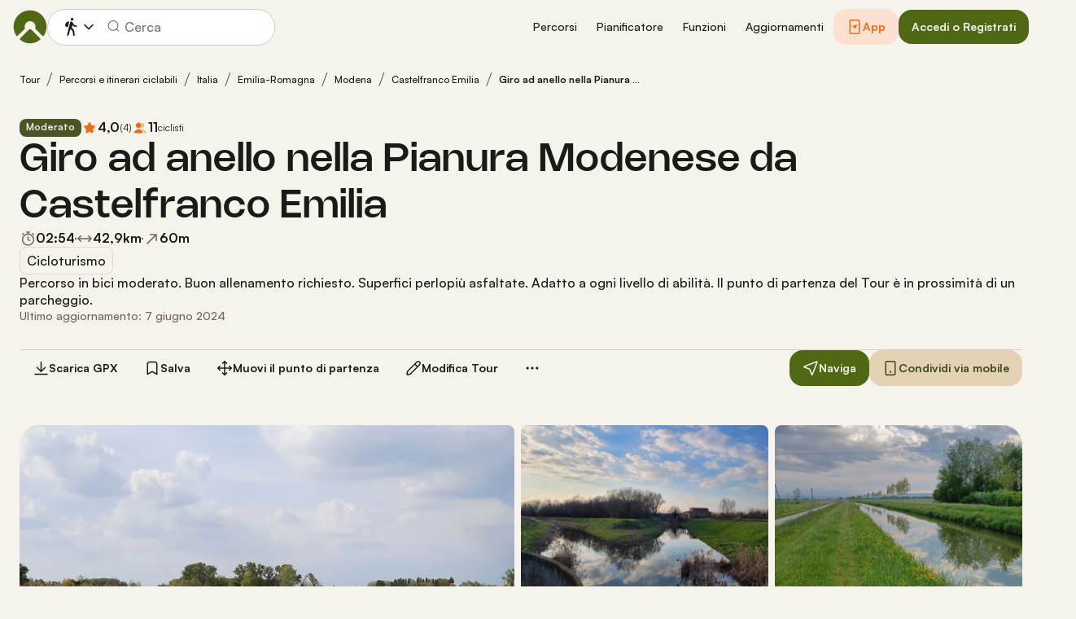

--- FILE ---
content_type: image/svg+xml
request_url: https://www.komoot.com/assets/7d024d78d50fe6e7.svg
body_size: 3823
content:
<svg fill="none" height="44" viewBox="0 0 148 44" width="148" xmlns="http://www.w3.org/2000/svg" xmlns:xlink="http://www.w3.org/1999/xlink"><clipPath id="a"><path d="m0 0h148v44h-148z"/></clipPath><g clip-path="url(#a)"><path clip-rule="evenodd" d="m3.30112 0c-1.82316 0-3.30112 1.37438-3.30112 3.06977v37.86043c0 1.6954 1.47796 3.0698 3.30112 3.0698h141.39788c1.823 0 3.301-1.3744 3.301-3.0698v-37.86043c0-1.69539-1.478-3.06977-3.301-3.06977z" fill="#000" fill-rule="evenodd"/><g fill="#fff"><path clip-rule="evenodd" d="m27.8267 6c.1312 1.71262-.4104 3.4089-1.5098 4.7286-.5264.6548-1.1945 1.1815-1.9541 1.5406-.7595.3592-1.5906.5412-2.4306.5326-.0536-.8236.0556-1.6497.3215-2.431.2658-.78132.683-1.50259 1.2278-2.12258 1.1142-1.26909 2.6657-2.07181 4.3452-2.24822zm3.0637 12.4649c-.5582.9834-.8585 2.092-.8731 3.2227.0014 1.2719.3771 2.5152 1.0804 3.5749.7032 1.0598 1.7028 1.8891 2.8742 2.3845-.4605 1.4961-1.1548 2.91-2.0569 4.1893-1.2116 1.8125-2.4819 3.5831-4.4982 3.6158-.9589.0222-1.6062-.2536-2.2807-.5409-.7036-.2997-1.4367-.612-2.5839-.612-1.2167 0-1.9827.3223-2.7214.6332-.6384.2687-1.2565.5288-2.1275.565-1.9202.0711-3.3877-1.9344-4.6433-3.7298-2.5097-3.6666-4.46392-10.333-1.844-14.869.6048-1.0868 1.4809-1.9985 2.5428-2.6461 1.0618-.6476 2.2734-1.0091 3.5165-1.0493 1.0891-.0224 2.1341.3974 3.0503.7654.7007.2814 1.326.5326 1.8381.5326.4501 0 1.058-.2412 1.7664-.5224 1.116-.4429 2.4814-.9849 3.8729-.8388 1.0664.0334 2.1103.3149 3.0489.8223.9385.5074 1.7458 1.2267 2.3578 2.1006-.9633.5923-1.7611 1.4185-2.3193 2.402z" fill-rule="evenodd"/><path d="m56.6625 29.45h-5.2067l-1.2504 3.9898h-2.2054l4.9317-14.7612h2.2913l4.9317 14.7612h-2.2429zm-4.6675-1.8411h4.1272l-2.0346-6.4751h-.0569z"/><path d="m70.8056 28.0593c0 3.3444-1.6564 5.4931-4.1561 5.4931-.6333.0358-1.263-.1219-1.8172-.4549s-1.0103-.8279-1.3163-1.428h-.0473v5.3305h-2.0443v-14.3223h1.9788v1.79h.0376c.32-.5973.7839-1.0896 1.3423-1.4246.5584-.3351 1.1904-.5003 1.8288-.478 2.5275 0 4.1937 2.1591 4.1937 5.4942zm-2.1012 0c0-2.1789-1.042-3.6113-2.6318-3.6113-1.5619 0-2.6125 1.4626-2.6125 3.6113 0 2.1684 1.0506 3.6206 2.6125 3.6206 1.5898 0 2.6318-1.422 2.6318-3.6206z"/><path d="m81.7669 28.0593c0 3.3444-1.6565 5.493-4.1562 5.493-.6332.0358-1.2629-.1218-1.8171-.4548s-1.0104-.8279-1.3164-1.428h-.0473v5.3305h-2.0442v-14.3223h1.9787v1.79h.0376c.3201-.5973.784-1.0896 1.3424-1.4247.5583-.335 1.1903-.5002 1.8287-.4779 2.5277 0 4.1938 2.1591 4.1938 5.4942zm-2.1012 0c0-2.1789-1.042-3.6113-2.6318-3.6113-1.5619 0-2.6125 1.4626-2.6125 3.6113 0 2.1684 1.0506 3.6206 2.6125 3.6206 1.5898 0 2.6318-1.422 2.6318-3.6206z"/><path d="m89.0114 29.3269c.1515 1.4638 1.4674 2.4249 3.2656 2.4249 1.7231 0 2.9627-.9611 2.9627-2.281 0-1.1457-.7477-1.8318-2.518-2.3019l-1.7703-.4609c-2.5083-.6547-3.6727-1.9223-3.6727-3.9793 0-2.5469 2.0539-4.2962 4.9704-4.2962 2.8864 0 4.8651 1.7493 4.9317 4.2962h-2.0636c-.1235-1.4731-1.2504-2.3623-2.8971-2.3623-1.6468 0-2.7737.8997-2.7737 2.2091 0 1.0436.7198 1.6576 2.4804 2.1277l1.505.3994c2.8026.7162 3.967 1.9328 3.967 4.0919 0 2.7616-2.0356 4.4912-5.2733 4.4912-3.0293 0-5.0746-1.689-5.2067-4.3589z"/><path d="m101.811 20.1308v2.5469h1.893v1.7493h-1.893v5.933c0 .9217.379 1.3513 1.211 1.3513.225-.0043.45-.0213.673-.0512v1.739c-.374.0755-.755.1098-1.136.1021-2.016 0-2.8023-.8184-2.8023-2.9055v-6.1687h-1.448v-1.7493h1.448v-2.5469z"/><path d="m104.801 28.0593c0-3.3861 1.846-5.5139 4.724-5.5139 2.887 0 4.724 2.1277 4.724 5.5139 0 3.3954-1.827 5.5139-4.724 5.5139-2.896 0-4.724-2.1185-4.724-5.5139zm7.365 0c0-2.3228-.985-3.6938-2.641-3.6938-1.657 0-2.641 1.3814-2.641 3.6938 0 2.3321.984 3.6926 2.641 3.6926 1.656 0 2.641-1.3605 2.641-3.6926z"/><path d="m115.934 22.6777h1.95v1.8317h.047c.132-.5721.443-1.0776.879-1.4317s.972-.5351 1.517-.5126c.236-.0009.47.0267.7.0824v2.0663c-.297-.0982-.607-.1433-.918-.1335-.297-.0131-.593.0435-.868.1658s-.522.3075-.724.5427c-.203.2352-.356.515-.448.8201-.093.3051-.124.6283-.09.9474v6.3834h-2.045z"/><path d="m130.452 30.2788c-.275 1.9537-2.035 3.2944-4.288 3.2944-2.897 0-4.695-2.0976-4.695-5.4628 0-3.3757 1.808-5.5651 4.609-5.5651 2.756 0 4.488 2.0454 4.488 5.3085v.7569h-7.034v.1335c-.032.396.014.7951.135 1.1705s.315.7187.568 1.007c.254.2883.561.5151.902.6652.34.1502.707.2202 1.074.2056.484.0489.968-.072 1.383-.3447.414-.2727.736-.6827.917-1.169zm-6.91-3.212h4.979c.018-.3561-.032-.7125-.147-1.0468s-.293-.6392-.522-.8957-.505-.4589-.811-.5947c-.305-.1358-.633-.2019-.963-.1943-.333-.0021-.663.067-.971.2034s-.588.3374-.824.5913c-.235.254-.422.5559-.549.8883-.128.3324-.193.6888-.192 1.0485z"/><path d="m50.0695 12.7532c.0859.6732.695 1.101 1.5737 1.101.8185 0 1.419-.4568 1.419-1.0859 0-.541-.3824-.8654-1.2515-1.0866l-.8454-.2211c-1.187-.3-1.7284-.9194-1.7284-1.96119 0-1.26358.955-2.10398 2.388-2.10398.5632-.06789 1.1283.10813 1.5716.48953.4434.38139.7288.93708.7938 1.54539h-.9926c-.0653-.33294-.2443-.62708-.5012-.82382-.257-.19675-.5732-.28166-.8855-.23782-.8057 0-1.3417.4179-1.3417 1.05694 0 .50612.3459.79635 1.201 1.01225l.7229.1921c1.346.339 1.9014.9287 1.9014 1.9955 0 1.3564-.9733 2.2067-2.5287 2.2067-1.4556 0-2.4342-.8108-2.5072-2.079z"/><path d="m58.6997 11.0572c-.0623-.2776-.2146-.5218-.4292-.6886-.2145-.1667-.4773-.2449-.7406-.2203-.8186 0-1.3192.6779-1.3192 1.8184 0 1.1603.5049 1.8533 1.3192 1.8533.2607.0326.5235-.0388.7389-.2008.2155-.1621.3687-.4036.4309-.6791h.9507c-.0629.542-.3192 1.036-.7143 1.3767-.3952.3407-.8978.501-1.4008.4469-.3312.0113-.6607-.0557-.9654-.1964-.3048-.1406-.5774-.3515-.7988-.618-.2214-.2664-.3863-.5818-.4831-.9243-.0968-.3424-.1232-.7036-.0773-1.0582-.0436-.3521-.0155-.7101.0823-1.0492.0977-.3391.2628-.651.4836-.914.2208-.26306.4921-.47083.795-.60883.3028-.138.6299-.20292.9583-.19021.5071-.05048 1.0125.11488 1.4085.46089.396.34605.6515.84535.712 1.39175z"/><path d="m60.6204 13.1467c0-.9635.6639-1.5189 1.8423-1.5979l1.3417-.0836v-.462c0-.5653-.3459-.8845-1.0141-.8845-.5457 0-.9238.2165-1.0323.5949h-.9464c.0999-.91937.9002-1.50907 2.0238-1.50907 1.2418 0 1.9422.66804 1.9422 1.79867v3.6572h-.941v-.7522h-.0773c-.157.2698-.3775.4898-.6389.6374-.2613.1477-.5543.2177-.8489.203-.208.0234-.4181-.0006-.617-.0704-.1988-.0697-.3819-.1838-.5375-.3347-.1555-.1509-.2801-.3354-.3656-.5415-.0856-.2062-.1302-.4294-.131-.6553zm3.184-.4574v-.4475l-1.2096.0836c-.6821.0493-.9915.3001-.9915.772 0 .4817.3867.762.9185.762.1558.0171.3132.0001.4628-.05.1496-.05.2884-.132.408-.2412.1197-.1092.2178-.2432.2885-.3942.0708-.151.1127-.3158.1233-.4847z"/><path d="m66.3084 9.30783h.941v.82067h.073c.1054-.28486.2916-.52635.5319-.68976s.5223-.24033.8055-.21971c.1465-.00213.2927.01266.4362.04411v1.04246c-.1794-.0414-.3623-.0628-.5457-.0638-.1612-.0157-.3237.0053-.477.0616-.1533.0562-.294.1465-.413.265-.1191.1185-.2139.2626-.2784.423-.0645.1605-.0971.3337-.096.5087v3.1603h-.9775z"/><path d="m70.1218 7.72503c-.0075-.13682.0232-.27293.088-.39071.0649-.11777.161-.21178.2759-.26986.1149-.05807.2433-.07752.3685-.05584s.2416.0835.3339.17745c.0924.09395.1565.2157.1841.34948.0275.13378.0173.27343-.0294.40085-.0467.12743-.1278.23676-.2326.31384-.1049.07708-.2288.11835-.3556.11847-.0811.00446-.1622-.00883-.2384-.03909-.0761-.03025-.1459-.07684-.205-.13697-.0591-.06012-.1063-.13254-.1389-.2129-.0325-.08037-.0497-.16701-.0505-.25472zm.1451 1.58279h.9743v5.35258h-.9743z"/><path d="m76.0612 11.0572c-.0624-.2776-.2146-.5218-.4292-.6886-.2146-.1667-.4773-.2449-.7407-.2203-.8185 0-1.3191.6779-1.3191 1.8184 0 1.1603.5049 1.8533 1.3191 1.8533.2608.0326.5236-.0388.739-.2008.2154-.1621.3686-.4036.4309-.6791h.9506c-.0628.542-.3192 1.036-.7143 1.3767s-.8978.501-1.4008.4469c-.3312.0113-.6607-.0557-.9654-.1964-.3047-.1406-.5773-.3515-.7987-.618-.2214-.2664-.3863-.5818-.4831-.9243-.0968-.3424-.1232-.7036-.0774-1.0582-.0435-.3521-.0154-.7101.0823-1.0492.0978-.3391.2628-.651.4836-.914.2209-.26306.4922-.47083.795-.60883s.6299-.20292.9583-.19021c.5072-.05048 1.0125.11488 1.4085.46089.3961.34605.6515.84535.712 1.39175z"/><path d="m77.9819 13.1467c0-.9635.6638-1.5189 1.8422-1.5979l1.3417-.0836v-.462c0-.5653-.3458-.8845-1.014-.8845-.5457 0-.9238.2165-1.0323.5949h-.9464c.0999-.91937.9002-1.50907 2.0238-1.50907 1.2418 0 1.9427.66804 1.9427 1.79867v3.6572h-.9416v-.7522h-.0773c-.157.2698-.3774.4898-.6388.6374-.2614.1477-.5544.2177-.849.203-.2079.0234-.4181-.0006-.6169-.0704-.1989-.0698-.3819-.1838-.5375-.3347s-.2801-.3354-.3657-.5415c-.0855-.2062-.1301-.4294-.1309-.6553zm3.1839-.4574v-.4475l-1.2095.0836c-.6821.0493-.9915.3001-.9915.772 0 .4817.3867.762.9185.762.1558.0171.3132.0001.4628-.0499.1496-.0501.2883-.1321.408-.2413s.2178-.2432.2885-.3942c.0708-.151.1127-.3158.1233-.4847z"/><path d="m88.167 9.20451c1.114 0 1.8423.5601 1.9379 1.50389h-.9378c-.0902-.393-.4458-.6437-1.0001-.6437-.5457 0-.9603.2798-.9603.6977 0 .3197.2503.5212.7874.6541l.8228.206c.9421.2363 1.3836.6739 1.3836 1.4604 0 1.0076-.869 1.6808-2.0517 1.6808-1.1784 0-1.9465-.5752-2.0335-1.5236h.9786c.0843.2258.2364.4143.4318.5355.1954.1211.4228.1678.6456.1326.6091 0 1.042-.2948 1.042-.7226 0-.3193-.232-.5259-.7283-.6536l-.8637-.2165c-.942-.2408-1.3782-.6976-1.3782-1.494 0-.94893.8046-1.61699 1.9239-1.61699z"/><path d="m95.693 14.6604h-.9421v-.8503h-.0773c-.1253.3086-.3372.5667-.6057.7379-.2686.1711-.5802.2466-.8907.2157-.2396.0184-.4799-.0215-.7033-.1166-.2235-.0951-.4244-.2431-.588-.4331s-.2857-.4171-.3575-.6648c-.0717-.2477-.0912-.5095-.0571-.7664v-3.47498h.9786v3.19978c0 .8649.3223 1.2781 1.041 1.2781.1666.0171.3346-.0062.4919-.0682.1572-.0621.2996-.1613.4168-.2903.1173-.1291.2064-.2849.2608-.4559.0545-.171.0729-.353.054-.5327v-3.13078h.9786z"/></g></g></svg>

--- FILE ---
content_type: image/svg+xml
request_url: https://www.komoot.com/assets/8edf85dce09eb0f9.svg
body_size: 3439
content:
<svg fill="none" height="44" viewBox="0 0 148 44" width="148" xmlns="http://www.w3.org/2000/svg" xmlns:xlink="http://www.w3.org/1999/xlink"><clipPath id="a"><path d="m0 0h148v44h-148z"/></clipPath><clipPath id="b"><path d="m11 8h25v28h-25z"/></clipPath><g clip-path="url(#a)"><path clip-rule="evenodd" d="m3.30112 0c-1.82316 0-3.30112 1.37438-3.30112 3.06977v37.86043c0 1.6954 1.47796 3.0698 3.30112 3.0698h141.39788c1.823 0 3.301-1.3744 3.301-3.0698v-37.86043c0-1.69539-1.478-3.06977-3.301-3.06977z" fill="#000" fill-rule="evenodd"/><g clip-path="url(#b)"><path d="m22.6688 21.3686-11.5602 12.3017c.3586 1.339 1.5754 2.3188 3.0205 2.3188.5758 0 1.119-.1524 1.5862-.4354l.0326-.0218 13.0161-7.5226-6.0952-6.6516z" fill="#ea4335"/><path d="m34.3811 19.2784h-.0108l-5.6172-3.2768-6.3342 5.65 6.356 6.3686 5.5954-3.2333c.9778-.5334 1.6406-1.5676 1.6406-2.7542 0-1.1867-.6519-2.2209-1.6298-2.7434z" fill="#fbbc04"/><path d="m11.1086 10.3297c-.0651.2613-.1086.5226-.1086.8056v21.7403c0 .283.0326.5443.1086.8056l11.9622-11.986z" fill="#4285f4"/><path d="m22.7558 22 5.9865-5.9984-13.0052-7.55525c-.4672-.28305-1.0213-.44635-1.6189-.44635-1.4342 0-2.6619.99067-3.0096 2.3188l11.658 11.6703z" fill="#34a853"/></g><g fill="#fff"><path d="m117.48 33.5561h2.053v-13.7514h-2.053zm18.487-8.7984-2.353 5.9616h-.07l-2.442-5.9616h-2.211l3.662 8.3331-2.088 4.634h2.142l5.642-12.9671zm-11.64 7.2354c-.673 0-1.61-.3355-1.61-1.1671 0-1.0614 1.168-1.4684 2.176-1.4684.903 0 1.326.1947 1.875.4598-.159 1.2737-1.256 2.1757-2.441 2.1757zm.248-7.5357c-1.486 0-3.025.6545-3.662 2.1053l1.822.7611c.389-.7611 1.114-1.0086 1.875-1.0086 1.061 0 2.14.6369 2.158 1.7687v.1419c-.372-.2123-1.167-.5313-2.14-.5313-1.964 0-3.963 1.079-3.963 3.0963 0 1.8391 1.61 3.0249 3.414 3.0249 1.38 0 2.14-.6193 2.619-1.3442h.07v1.0615h1.981v-5.272c0-2.4419-1.821-3.8036-4.174-3.8036zm-12.685 1.9744h-2.919v-4.7132h2.919c1.535 0 2.406 1.2704 2.406 2.3571 0 1.0659-.871 2.3561-2.406 2.3561zm-.052-6.6271h-4.918v13.7514h2.051v-5.2104h2.867c2.274 0 4.51-1.6466 4.51-4.27 0-2.6244-2.236-4.271-4.51-4.271zm-26.8191 12.1917c-1.4167 0-2.6046-1.188-2.6046-2.8181 0-1.6477 1.1879-2.8521 2.6046-2.8521 1.4003 0 2.4991 1.2044 2.4991 2.8521 0 1.6301-1.0988 2.8181-2.4991 2.8181zm2.3572-6.4677h-.0704c-.4609-.5499-1.3474-1.046-2.4639-1.046-2.3384 0-4.4833 2.0558-4.4833 4.6956 0 2.6234 2.1449 4.6605 4.4833 4.6605 1.1165 0 2.003-.4961 2.4639-1.0626h.0704v.6732c0 1.7896-.957 2.7465-2.4991 2.7465-1.2572 0-2.037-.9041-2.356-1.6653l-1.7896.7436c.5137 1.2407 1.8776 2.7652 4.1456 2.7652 2.4111 0 4.4482-1.4178 4.4482-4.8738v-8.3991h-1.9491zm3.3669 8.0274h2.0558v-13.7514h-2.0558zm5.0861-4.5373c-.0539-1.8072 1.4002-2.7289 2.4451-2.7289.8162 0 1.507.4081 1.7368.9932zm6.3799-1.5586c-.39-1.046-1.578-2.9775-4.0051-2.9775-2.41 0-4.413 1.8963-4.413 4.678 0 2.6234 1.9843 4.6781 4.6428 4.6781 2.1453 0 3.3853-1.3112 3.8993-2.0734l-1.595-1.0626c-.531.7799-1.2582 1.2936-2.3043 1.2936-1.046 0-1.7896-.4785-2.268-1.4179l6.2553-2.587zm-49.8372-1.5421v1.9843h4.7495c-.1419 1.1164-.5137 1.9315-1.0813 2.4991-.6907.6907-1.7719 1.453-3.6682 1.453-2.9237 0-5.2093-2.3572-5.2093-5.2808s2.2856-5.2808 5.2093-5.2808c1.5773 0 2.7289.6204 3.5803 1.4178l1.3991-1.4002c-1.1869-1.134-2.7642-2.0019-4.9794-2.0019-4.0049 0-7.3718 3.2602-7.3718 7.2651 0 4.0048 3.3669 7.2651 7.3718 7.2651 2.1624 0 3.7925-.7084 5.0685-2.0371 1.3111-1.3123 1.7192-3.1546 1.7192-4.6429 0-.4608-.0363-.8865-.1067-1.2407zm12.1861 6.0783c-1.4178 0-2.6398-1.1693-2.6398-2.8357 0-1.6829 1.222-2.8345 2.6398-2.8345 1.4179 0 2.6399 1.1516 2.6399 2.8345 0 1.6664-1.222 2.8357-2.6399 2.8357zm0-7.5137c-2.587 0-4.6956 1.9667-4.6956 4.678 0 2.6938 2.1086 4.6781 4.6956 4.6781 2.5871 0 4.6957-1.9843 4.6957-4.6781 0-2.7113-2.1086-4.678-4.6957-4.678zm10.2437 7.5137c-1.4167 0-2.6398-1.1693-2.6398-2.8357 0-1.6829 1.2231-2.8345 2.6398-2.8345 1.4179 0 2.641 1.1516 2.641 2.8345 0 1.6664-1.2231 2.8357-2.641 2.8357zm0-7.5137c-2.587 0-4.6956 1.9667-4.6956 4.678 0 2.6938 2.1086 4.6781 4.6956 4.6781 2.5882 0 4.6968-1.9843 4.6968-4.6781 0-2.7113-2.1086-4.678-4.6968-4.678z"/><path d="m45.1079 14.747v-6.49343h1.9805c.9949 0 1.7906.30065 2.3884.90258.5965.60129.8948 1.38235.8948 2.34415 0 .9612-.2983 1.7428-.8948 2.3441-.5978.6019-1.3935.9026-2.3884.9026zm.8316-.798h1.1489c.7472 0 1.3396-.2145 1.7769-.6441.4375-.4291.6557-1.031.6557-1.8046 0-.7679-.2182-1.3676-.6557-1.80043-.4373-.4317-1.0297-.64837-1.7769-.64837h-1.1489z" stroke="#fff" stroke-miterlimit="10" stroke-width=".2"/><path d="m51.5394 14.747v-6.49343h.8316v6.49343z" stroke="#fff" stroke-miterlimit="10" stroke-width=".2"/><path d="m55.6804 14.8918c-.47 0-.9295-.1538-1.3785-.4619-.4501-.3086-.7442-.7408-.8822-1.2973l.7599-.3081c.0907.3567.2751.6575.5554.902.2815.2447.5955.3674.9454.3674.3616 0 .6715-.0952.9276-.2854.2561-.1903.3835-.4492.3835-.7758 0-.3624-.1274-.642-.3835-.8386-.2561-.1965-.6619-.3794-1.2164-.549-.5733-.1808-1.0076-.4154-1.3027-.7028-.295-.287-.4437-.6542-.4437-1.10185 0-.46557.1845-.87033.5523-1.2148.3678-.34459.8474-.51742 1.4376-.51742.5491 0 .995.13799 1.3385.41276.3437.27533.5671.57597.6694.90259l-.7589.31698c-.0548-.20497-.1887-.39577-.4026-.5712-.214-.17489-.4901-.26266-.8285-.26266-.3193 0-.5923.08875-.8178.26742-.2267.17857-.3395.40054-.3395.66633 0 .24195.1044.44595.312.61245.2088.1659.5144.316.9181.4487.3193.103.586.2024.801.2995.2139.0963.4311.2252.6503.3853.2203.1601.3857.3599.4975.5987.1117.2389.1675.5153.1675.8297 0 .3143-.0642.5955-.1939.8433-.1296.2484-.3024.4445-.5165.5898-.2139.1448-.4436.2552-.6913.3308-.2477.0755-.5007.1131-.76.1131z" stroke="#fff" stroke-miterlimit="10" stroke-width=".2"/><path d="m59.8679 14.747h-.8316v-6.49343h2.2071c.548 0 1.0233.18279 1.4239.54848.4016.36568.6019.82704.6019 1.38355 0 .5558-.2003 1.0166-.6019 1.3823-.4006.3662-.8759.549-1.4239.549h-1.3755zm0-3.4285h1.3934c.3499 0 .6303-.1174.8411-.353.2107-.2362.3162-.4956.3162-.7799 0-.28433-.1055-.54439-.3162-.77999-.2108-.23625-.4912-.35411-.8411-.35411h-1.3934z" stroke="#fff" stroke-miterlimit="10" stroke-width=".2"/><path d="m69.6131 13.9078c-.6367.6564-1.4282.984-2.3746.984-.9466 0-1.7381-.3276-2.3736-.984-.6367-.6557-.9539-1.4584-.9539-2.4075s.3172-1.75184.9539-2.40756c.6355-.65638 1.427-.98451 2.3736-.98451.9412 0 1.7306.32976 2.3704.98873.6387.65897.9581 1.46004.9581 2.40334 0 .9491-.3184 1.7518-.9539 2.4075zm-4.1338-.5437c.4796.4867 1.0656.7298 1.7592.7298.6935 0 1.2805-.2431 1.7591-.7298.4795-.4867.7199-1.1082.7199-1.8638s-.2404-1.3772-.7199-1.86385c-.4786-.48668-1.0656-.72975-1.7591-.72975-.6936 0-1.2796.24307-1.7592.72975-.4785.48665-.7188 1.10825-.7188 1.86385s.2403 1.3771.7188 1.8638z" stroke="#fff" stroke-miterlimit="10" stroke-width=".2"/><path d="m71.7347 14.747v-6.49343h1.0129l3.1472 5.05133h.0358l-.0358-1.2514v-3.79993h.8327v6.49343h-.8685l-3.2927-5.29605h-.0358l.0358 1.25135v4.0447z" stroke="#fff" stroke-miterlimit="10" stroke-width=".2"/><path d="m78.2104 14.747v-6.49343h.8316v6.49343z" stroke="#fff" stroke-miterlimit="10" stroke-width=".2"/><path d="m80.5249 14.747v-6.49343h2.342c.507 0 .9454.16807 1.3164.50302.371.33615.5565.75778.5565 1.26511 0 .3086-.0801.5808-.2403.8165-.1591.2361-.3721.4142-.6377.5352v.036c.3194.1088.5819.2964.7873.5622.2046.2663.3079.575.3079.9253 0 .5321-.1951.9734-.5839 1.3238-.389.3508-.8486.5263-1.3798.5263zm.8316-3.7096h1.5104c.3141 0 .566-.1036.7556-.3129.1898-.2082.2846-.4364.2846-.6843 0-.2478-.0916-.47507-.276-.68004-.1835-.20563-.4259-.30866-.7274-.30866h-1.5472zm0 2.9116h1.6737c.3194 0 .5787-.112.7779-.3361.1992-.2229.2983-.4682.2983-.7345 0-.2658-.1022-.5089-.3078-.7298-.2044-.2203-.4732-.3312-.8053-.3312h-1.6368z" stroke="#fff" stroke-miterlimit="10" stroke-width=".2"/><path d="m86.0783 14.747v-6.49343h.8316v6.49343z" stroke="#fff" stroke-miterlimit="10" stroke-width=".2"/><path d="m88.3939 14.747v-6.49343h.8317v5.69543h2.8035v.798z" stroke="#fff" stroke-miterlimit="10" stroke-width=".2"/><path d="m96.8585 9.0515h-2.949v2.0587h2.6592v.7801h-2.6592v2.0587h2.949v.798h-3.7806v-6.49343h3.7806z" stroke="#fff" stroke-miterlimit="10" stroke-width=".2"/><path d="m101.887 14.8918c-.47 0-.93-.1538-1.378-.4619-.451-.3086-.7446-.7408-.8827-1.2973l.7597-.3081c.091.3567.275.6575.556.902.281.2447.595.3674.945.3674.362 0 .671-.0952.928-.2854.256-.1903.383-.4492.383-.7758 0-.3624-.127-.642-.383-.8386-.257-.1965-.662-.3794-1.217-.549-.573-.1808-1.007-.4154-1.302-.7028-.296-.287-.4441-.6542-.4441-1.10185 0-.46557.1841-.87033.5521-1.2148.368-.34459.847-.51742 1.438-.51742.549 0 .995.13799 1.338.41276.344.27533.567.57597.67.90259l-.759.31698c-.055-.20497-.189-.39577-.403-.5712-.214-.17489-.49-.26266-.828-.26266-.32 0-.593.08875-.818.26742-.227.17857-.34.40054-.34.66633 0 .24195.105.44595.312.61245.209.1659.515.316.918.4487.32.103.586.2024.801.2995.214.0963.432.2252.651.3853.22.1601.385.3599.497.5987.112.2389.168.5153.168.8297 0 .3143-.064.5955-.194.8433-.13.2484-.303.4445-.517.5898-.214.1448-.443.2552-.691.3308-.248.0755-.501.1131-.76.1131z" stroke="#fff" stroke-miterlimit="10" stroke-width=".2"/><path d="m107.495 14.8918c-.712 0-1.289-.2357-1.732-.707-.443-.4715-.664-1.0887-.664-1.8501v-4.08113h.831v4.11753c0 .5137.134.929.403 1.2471.267.3171.655.4756 1.162.4756.506 0 .894-.1585 1.162-.4756.269-.3181.402-.7334.402-1.2471v-4.11753h.833v4.08113c0 .7678-.216 1.3861-.647 1.8543-.431.4692-1.015.7028-1.75.7028z" stroke="#fff" stroke-miterlimit="10" stroke-width=".2"/></g></g></svg>